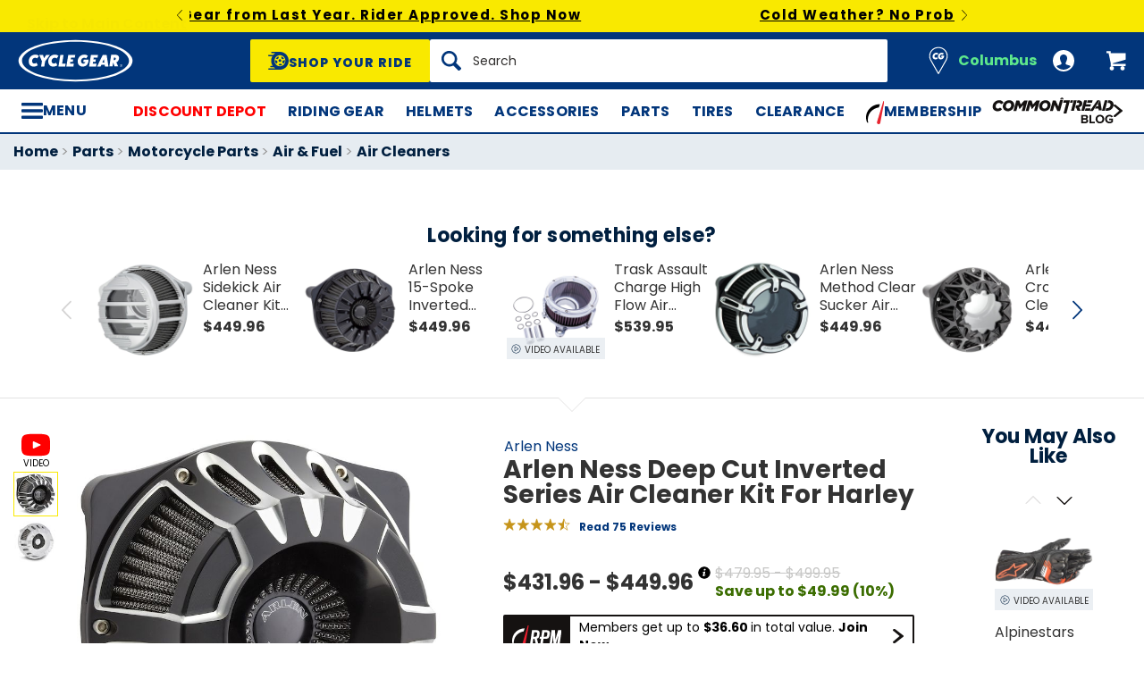

--- FILE ---
content_type: text/html; charset=utf-8
request_url: https://accounts.google.com/o/oauth2/postmessageRelay?parent=https%3A%2F%2Fwww.cyclegear.com&jsh=m%3B%2F_%2Fscs%2Fabc-static%2F_%2Fjs%2Fk%3Dgapi.lb.en.2kN9-TZiXrM.O%2Fd%3D1%2Frs%3DAHpOoo_B4hu0FeWRuWHfxnZ3V0WubwN7Qw%2Fm%3D__features__
body_size: 162
content:
<!DOCTYPE html><html><head><title></title><meta http-equiv="content-type" content="text/html; charset=utf-8"><meta http-equiv="X-UA-Compatible" content="IE=edge"><meta name="viewport" content="width=device-width, initial-scale=1, minimum-scale=1, maximum-scale=1, user-scalable=0"><script src='https://ssl.gstatic.com/accounts/o/2580342461-postmessagerelay.js' nonce="i6tRnXhtzvDs91B0zZ3L1A"></script></head><body><script type="text/javascript" src="https://apis.google.com/js/rpc:shindig_random.js?onload=init" nonce="i6tRnXhtzvDs91B0zZ3L1A"></script></body></html>